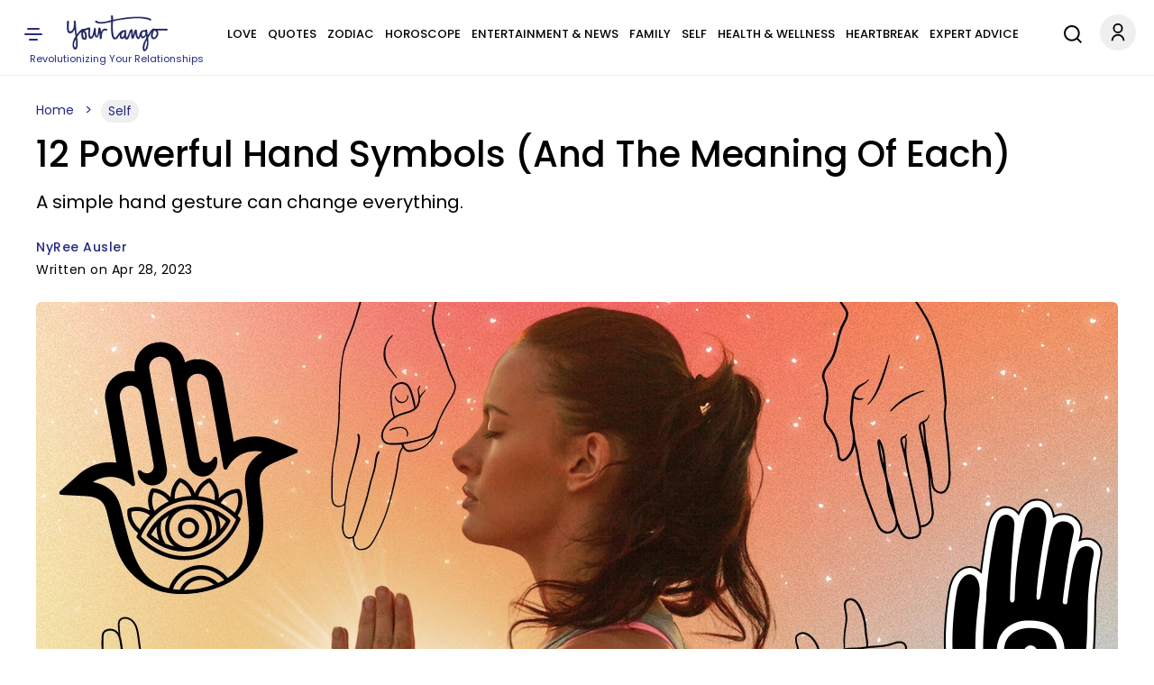

--- FILE ---
content_type: application/javascript
request_url: https://www.yourtango.com/yt_prebid.js?d=20260125
body_size: 11622
content:
if(yt_ads_data.normal !== 1){
(function () {
	function ytShowHouseAds(ytHouseAdsSlotsArray){
		const creativesLeaderboard = [
		  { img: "https://www.yourtango.com/sites/default/files/image_blog/2025-12/ryan-dusick-728x90.png", url: "https://youtu.be/_WJY2iKzJf4?utm_source=AC&utm_medium=housead&utm_campaign=gettingopenpodcast" },
		  { img: "https://www.yourtango.com/sites/default/files/image_blog/2025-12/joe-kort-728x90.png", url: "https://youtu.be/mAa54Ghj5HQ?utm_source=AC&utm_medium=housead&utm_campaign=gettingopenpodcast" },
		  { img: "https://www.yourtango.com/sites/default/files/image_blog/2025-12/alexandra-solomon-728x90.png", url: "https://youtu.be/kBybxRhJQbs?utm_source=AC&utm_medium=housead&utm_campaign=gettingopenpodcast" },
		  { img: "https://www.yourtango.com/sites/default/files/image_blog/2025-12/destini-ann-davis-728x90.png", url: "https://youtu.be/7vPG8KYiqEA?utm_source=AC&utm_medium=housead&utm_campaign=gettingopenpodcast" },
		  { img: "https://www.yourtango.com/sites/default/files/image_blog/2025-12/sabrina-zohar-728x90.png", url: "https://youtu.be/qdBF2PsylaI?utm_source=AC&utm_medium=housead&utm_campaign=gettingopenpodcast" },
		  { img: "https://www.yourtango.com/sites/default/files/image_blog/2025-12/logan-cohen-728x90.png", url: "https://youtu.be/os9yEXNYp-w?utm_source=AC&utm_medium=housead&utm_campaign=gettingopenpodcast" },
		  { img: "https://www.yourtango.com/sites/default/files/image_blog/2025-12/jesse-lebeau-728x90.png", url: "https://youtu.be/ccLF7fa21EM?utm_source=AC&utm_medium=housead&utm_campaign=gettingopenpodcast" },
		  { img: "https://www.yourtango.com/sites/default/files/image_blog/2025-12/destini-ann-davis-728x90.png", url: "https://youtu.be/ZISsyDBbSEk?utm_source=AC&utm_medium=housead&utm_campaign=gettingopenpodcast" },
		  { img: "https://www.yourtango.com/sites/default/files/image_blog/2025-12/marriage-breakthru-728x90-4.jpeg", url: "https://www.yourtango.com/lasting-marriage-relationship-class?utm_source=AC&utm_medium=house&utm_campaign=breakthru" },
		  { img: "https://www.yourtango.com/sites/default/files/image_blog/2025-12/driftapart-728x90-6.jpeg", url: "https://www.yourtango.com/lasting-marriage-relationship-class?utm_source=AC&utm_medium=house&utm_campaign=driftapart" }
		];
		const creativesBox = [
		  { img: "https://www.yourtango.com/sites/default/files/image_blog/2026-01/attract-soul-level-love_0.png", url: "https://pages.powerofmanifestation.us/21-pom-gate-organic/" },
		  { img: "https://www.yourtango.com/sites/default/files/image_blog/2026-01/create-love-that-feels-electric.png", url: "https://pages.powerofmanifestation.us/21-pom-gate-organic/" },
		  { img: "https://www.yourtango.com/sites/default/files/image_blog/2026-01/magnetize-passionate-love.png", url: "https://pages.powerofmanifestation.us/21-pom-gate-organic/" },
		  { img: "https://www.yourtango.com/sites/default/files/image_blog/2026-01/manifest-love-that-lasts.png", url: "https://pages.powerofmanifestation.us/21-pom-gate-organic/" },
		  { img: "https://www.yourtango.com/sites/default/files/image_blog/2026-01/manifest-magnetic-life.png", url: "https://pages.powerofmanifestation.us/21-pom-gate-organic/" },
		  { img: "https://www.yourtango.com/sites/default/files/image_blog/2026-01/shift-your-energy-love.png", url: "https://pages.powerofmanifestation.us/21-pom-gate-organic/" },
		  { img: "https://www.yourtango.com/sites/default/files/image_blog/2026-01/manifest-better-relationships.png", url: "https://pages.powerofmanifestation.us/21-pom-gate-organic/" },
		  { img: "https://www.yourtango.com/sites/default/files/image_blog/2025-12/ryan-dusick-300x250.png", url: "https://youtu.be/_WJY2iKzJf4?utm_source=AC&utm_medium=housead&utm_campaign=gettingopenpodcast" },
		  { img: "https://www.yourtango.com/sites/default/files/image_blog/2025-12/joe-kort-300x250.png", url: "https://youtu.be/mAa54Ghj5HQ?utm_source=AC&utm_medium=housead&utm_campaign=gettingopenpodcast" },
		  { img: "https://www.yourtango.com/sites/default/files/image_blog/2025-12/alexandra-solomon-300x250.png", url: "https://youtu.be/kBybxRhJQbs?utm_source=AC&utm_medium=housead&utm_campaign=gettingopenpodcast" },
		  { img: "https://www.yourtango.com/sites/default/files/image_blog/2025-12/destini-ann-davis-300x250.png", url: "https://youtu.be/7vPG8KYiqEA?utm_source=AC&utm_medium=housead&utm_campaign=gettingopenpodcast" },
		  { img: "https://www.yourtango.com/sites/default/files/image_blog/2025-12/sabrina-zohar-300x250.png", url: "https://youtu.be/qdBF2PsylaI?utm_source=AC&utm_medium=housead&utm_campaign=gettingopenpodcast" },
		  { img: "https://www.yourtango.com/sites/default/files/image_blog/2025-12/logan-cohen-300x250.png", url: "https://youtu.be/os9yEXNYp-w?utm_source=AC&utm_medium=housead&utm_campaign=gettingopenpodcast" },
		  { img: "https://www.yourtango.com/sites/default/files/image_blog/2025-12/jesse-lebeau-300x250.png", url: "https://youtu.be/ccLF7fa21EM?utm_source=AC&utm_medium=housead&utm_campaign=gettingopenpodcast" },
		  { img: "https://www.yourtango.com/sites/default/files/image_blog/2025-12/dr-shefali-300x250.png", url: "https://youtu.be/ZISsyDBbSEk?utm_source=AC&utm_medium=housead&utm_campaign=gettingopenpodcast" },
		  { img: "https://www.yourtango.com/sites/default/files/image_blog/2025-12/mc-marriage-breakthru-300x250.jpeg", url: "https://www.yourtango.com/lasting-marriage-relationship-class?utm_source=AC&utm_medium=house&utm_campaign=breakthru" },
		  { img: "https://www.yourtango.com/sites/default/files/image_blog/2025-12/mc-bettercomm-300x250.jpeg", url: "https://www.yourtango.com/lasting-marriage-relationship-class?utm_source=AC&utm_medium=house&utm_campaign=bettercomm" },
		  { img: "https://www.yourtango.com/sites/default/files/image_blog/2025-12/mc-driftapart-300x250.jpeg", url: "https://www.yourtango.com/lasting-marriage-relationship-class?utm_source=AC&utm_medium=house&utm_campaign=driftapart" },
		  { img: "https://www.yourtango.com/sites/default/files/image_blog/2025-12/mc-strongercomm-300x250.jpeg", url: "https://www.yourtango.com/lasting-marriage-relationship-class?utm_source=AC&utm_medium=house&utm_campaign=strongercomm" },
		  { img: "https://www.yourtango.com/sites/default/files/image_blog/2025-12/mc-therapy-300x250.jpeg", url: "https://www.yourtango.com/lasting-marriage-relationship-class?utm_source=AC&utm_medium=house&utm_campaign=therapy" }
		];
		for (let i = 0; i < ytHouseAdsSlotsArray.length; i++) {
			const slotId = ytHouseAdsSlotsArray[i];
			if (!slotId) continue;			
			const adSlotDiv = document.getElementById(slotId);
			if(!adSlotDiv){
			  ytHouseAdsSlotsArray[i] = "";
			  continue;
			}
			const isLeaderboard = slotId.startsWith("leaderboard");
			const creatives = isLeaderboard ? creativesLeaderboard : creativesBox;
			const rnd = Math.floor(Math.random() * creatives.length);

			adSlotDiv.innerHTML = `<a href="${creatives[rnd].url}" target="_blank" rel="nofollow sponsored noreferrer noopener">
			  <img loading="lazy"
				   src="${creatives[rnd].img}"
				   width="${isLeaderboard ? 728 : 300}"
				   height="${isLeaderboard ? 90 : 250}"
				   alt="Advertisement"
				   class="img-fluid${isLeaderboard ? ' yt-house-ads' : ''}">
			</a>`;	
		}
	}
	var ytHouseAdsSlotsArrayMain = ["leaderboard-1", "leaderboard-2", "leaderboard-3", "box-1", "box-2", "box-3", "box-4", "box-5", "box-6", "box-7", "box-8", "box-9", "box-10", "box-11", "box-12", "box-13", "box-14", "box-15", "box-16", "box-17", "box-18", "box-19", "box-20", "box-21", "box-22", "box-23", "box-24", "box-25", "box-26", "box-27", "box-28", "box-29", "box-30", "box-300"];
	ytShowHouseAds(ytHouseAdsSlotsArrayMain);
	window.goThroughArticleInfiniteScrollSlots = function(nid, yt_prebid_scroll_kv_obj, yt_scroll_ads_data, url){
		var ytHouseAdsSlotsArrayScroll = ["leaderboard-1", "box-1", "box-2", "box-3", "box-4", "box-5", "box-6", "box-7", "box-8", "box-9", "box-10", "box-11", "box-12", "box-13", "box-14", "box-15", "box-16", "box-17", "box-18", "box-19", "box-20", "box-21", "box-22", "box-23", "box-24", "box-25", "box-26", "box-27", "box-28", "box-29", "box-30"];
		ytHouseAdsSlotsArrayScroll.forEach((v, i, a) => a[i] = v + "-" +nid);
		ytShowHouseAds(ytHouseAdsSlotsArrayScroll);
	}
})();
} else {
function ytp_bidder(bidRequest, bidResponse) {
  if (bidResponse && bidResponse.bidder) {
    return bidResponse.bidder;
  }
  if (bidRequest && bidRequest.bidder) {
    return bidRequest.bidder;
  }
  return '';
}
yt_prebid_kv_obj += '.setTargeting("amp", ["0"]).setTargeting("pg_scroll", ["0"]).setTargeting("pwrap", ["yt"])';
window.ytAds = {
  slotData: {},
  yt_ads_targeting_obj: {},
  setTargetingFromPage(k, v) {
  window.ytAds.yt_ads_targeting_obj[k] = v;
},
parsePrebidTargeting(str, targetObj = this.yt_ads_targeting_obj) {
  if (!str) return;

  try {
    const parts = str.split('.setTargeting').slice(1);

    for (const part of parts) {
      try {
        const open = part.indexOf('("');
        const mid = part.indexOf('",');
        const close = part.lastIndexOf(')');

        if (open === -1 || mid === -1 || close === -1) continue;

        const key = part.substring(open + 2, mid).trim();
        const raw = part.substring(mid + 2, close).trim();

        let values = [];

        // CASE 1 — normal ["a","b"]
        if (raw.startsWith("[")) {
          try {
            values = Function(`"use strict"; return (${raw});`)();
          } catch {
            values = [];
          }
        }

        // CASE 2 — getYTCookie("cookie")
        else if (raw.startsWith("getYTCookie")) {
          try {
            const start = raw.indexOf("(");
            const end = raw.lastIndexOf(")");
            const inside = raw.substring(start + 1, end).trim();
            const cookieName = inside.replace(/^["']|["']$/g, "");

            const cookieVal = (typeof getYTCookie === "function")
			  ? getYTCookie(cookieName)
			  : null;

            if (cookieVal != null && cookieVal !== "") {
              values = [String(cookieVal)];
            }
          } catch {}
        }

        if (key && Array.isArray(values)) {
          targetObj[key] = values;
        }

      } catch (innerErr) {
        this.log("parsePrebidTargeting inner error:", innerErr);
      }
    }
  } catch (err) {
    this.log("parsePrebidTargeting error:", err);
  }
},
  createPageTargetingObj() {
  try {
    if (!yt_prebid_kv_obj) return;

    try {
      // Try safe parser first
      this.parsePrebidTargeting(yt_prebid_kv_obj);
      this.log("Targeting parsed safely without eval()");
      return;
    } catch (safeErr) {
      this.log("Safe targeting parser failed — falling back to eval()", safeErr);
    }
    
    let updated = yt_prebid_kv_obj.replaceAll(
      ".setTargeting",
      ";ytAds.setTargetingFromPage"
    );
    updated = updated.substring(1);
    eval(updated);
  } catch (e) {
    this.log("Error applying dynamic page targeting:", e);
  }
},
applyPageLevelTargeting(targetingObj) {
  if (!targetingObj || typeof targetingObj !== 'object') return;

  googletag.cmd.push(() => {
    if (!googletag.pubads) return;
    const pubads = googletag.pubads();
	pubads.clearTargeting();
    Object.entries(targetingObj).forEach(([key, values]) => {
      if (!Array.isArray(values)) return;
      pubads.setTargeting(key, values);
    });

    this.log("📌 Page-level targeting applied:", targetingObj);
  });
},
buildOrtb2FromTargeting() {
  const kv = this.yt_ads_targeting_obj || {};

  const cat = Array.isArray(kv.article_category) ? kv.article_category : [];
  const kwArray = Array.isArray(kv.article_keyword) ? kv.article_keyword : [];

  const ortb2 = {
    site: {
      domain: location.hostname,
      page: location.href,
      ext: {
        data: {}
      }
    }
  };

  if (cat.length > 0) {
    ortb2.site.ext.data.cat = cat;
  }

  if (kwArray.length > 0) {
    ortb2.site.keywords = kwArray.join(",");
  }

  return ortb2;
},
  
  debug: new URLSearchParams(window.location.search).get('yt_debug') === '1',
  log(...args) {
    if (this.debug) console.log('[YT_ADS_DEBUG]', ...args);
  },
  lazyAuctionQueue: [],
lazyAuctionTimer: null,
lazyAuctionDelay: 150,
lazyAuctionMaxSize: 8,
enqueueLazyAuction(item) {
  if (
    !item ||
    !item.slotId ||
    !item.gptSlot ||
    !item.adUnit ||
    !item.adPath ||
    typeof item.timeout !== "number"
  ) {
    this.log("Invalid lazy auction item skipped", item);
    return;
  }

  this.lazyAuctionQueue.push(item);

  if (this.lazyAuctionQueue.length >= this.lazyAuctionMaxSize) {
    this.flushLazyAuction();
    return;
  }

  if (this.lazyAuctionTimer) return;

  this.lazyAuctionTimer = setTimeout(() => {
    this.flushLazyAuction();
  }, this.lazyAuctionDelay);
},
flushLazyAuction() {
  try {
    if (this.lazyAuctionTimer) {
      clearTimeout(this.lazyAuctionTimer);
      this.lazyAuctionTimer = null;
    }

    const batch = this.lazyAuctionQueue.splice(0);
    if (!batch.length) return;

    const groups = {};
    batch.forEach(item => {
      const t = Number(item.timeout);
      groups[t] ??= [];
      groups[t].push(item);
    });

    const allSlotIds = batch.map(b => b.slotId);
    const allGptSlots = batch
      .map(b => b.gptSlot)
      .filter(Boolean);

    let pendingAuctions = Object.keys(groups).length;

    const tryFinalServe = () => {
      if (pendingAuctions > 0) return;

      googletag.cmd.push(() => {
		pbjs.setTargetingForGPTAsync(allSlotIds);

		if (window.ytAds.tamReady && window.apstag) {
		  apstag.setDisplayBids(
			batch.map(b => ({
			  slotID: b.slotId,
			  slotName: b.gptSlot.getAdUnitPath()
			}))
		  );
		}

		//batch.forEach(b => googletag.display(b.slotId));
		googletag.pubads().refresh(allGptSlots);
		  
	  });
    };

    Object.entries(groups).forEach(([timeout, items]) => {
      let prebidDone = false;
      let tamDone = !this.enableTAM;

      const adUnits = items.map(i => i.adUnit);

      let completed = false;
      const done = () => {
        if (completed) return;
        if (prebidDone && tamDone) {
		  completed = true;
          pendingAuctions--;
          tryFinalServe();
        }
      };

      pbjs.requestBids({
        adUnits: adUnits,
        timeout: Number(timeout),
        bidsBackHandler: () => {
          prebidDone = true;
          done();
        }
      });

      if (this.enableTAM && window.ytAds.tamReady && window.apstag) {
        apstag.fetchBids({
          slots: items.map(i => ({
            slotID: i.slotId,
            slotName: i.gptSlot.getAdUnitPath(),
            sizes: i.sizes
          })),
          timeout: Number(timeout)
        }, () => {
          tamDone = true;
          done();
        });
      } else {
        tamDone = true;
        done();
      }
    });

  } catch (e) {
    this.log("flushLazyAuction error", e);
  }
},
  device: null,
  getDevice() {
    const w = window.innerWidth || document.documentElement.clientWidth;
    if (w >= 1024) return 'desktop';
    if (w >= 768) return 'tablet';
    return 'mobile';
  },

  
  cmpReady: false,
  waitForAdmiralConsent(retries = 3) {
    if (this.cmpReady === true) return;

    if (typeof window.__tcfapi !== 'function') {
      if (retries > 0) {
        this.log(`CMP (__tcfapi) not ready yet – retrying (${retries})`);
        setTimeout(() => this.waitForAdmiralConsent(retries - 1), 500);
      } else {
        this.log('CMP not found after retries – continuing without consent');
        this.initializePrebid(null);
      }
      return;
    }

    this.log('Admiral CMP detected, subscribing to TCF events');
    this.cmpReady = true;

    let prebidInitialized = false;
    try {
      window.__tcfapi('addEventListener', 2, (tcData, success) => {
        if (!success || !tcData || prebidInitialized) return;
        const { gdprApplies, eventStatus } = tcData;

        const consentReady = ((gdprApplies === false) || (gdprApplies === 0) || (['tcloaded', 'loaded', 'useractioncomplete'].includes(eventStatus)));
        if (consentReady) {
          this.log(`Consent ready or not required (gdprApplies=${gdprApplies}, eventStatus=${eventStatus}) → start Prebid`);
          prebidInitialized = true;
          this.deferPrebidStart(tcData);
          return;
        }

        if (eventStatus === 'cmpuishown') this.log('CMP UI shown, waiting for user action…');
      });
    } catch (e) {
      this.log('Error subscribing to CMP events:', e);
      this.initializePrebid(null);
    }
  },

  deferPrebidStart(tcData) {
    const init = () => this.initializePrebid(tcData);
    if ('requestIdleCallback' in window) {
      this.log('Deferring Prebid start using requestIdleCallback()');
      requestIdleCallback(init);
    } else {
      this.log('Deferring Prebid start with setTimeout()');
      setTimeout(init, 50);
    }
  },

  gptLoaded: false,
  prebidLoaded: false,
  enableTAM: false,
  tamReady: false,

  loadLib(url, cb) {
    const s = document.createElement('script');
    s.async = true; s.type = 'text/javascript'; s.src = url;
    if (cb) s.onload = cb;
    const ref = document.getElementsByTagName('script')[0];
    ref.parentNode.insertBefore(s, ref);
  },
  
  paths: {
    leaderboard: {
      desktop: [
        '1020897/yt-dt/yt-dt-leaderboard-top',
        '1020897/yt-dt/yt-dt-leaderboard-inline1',
        '1020897/yt-dt/yt-dt-leaderboard-inline2',
        '1020897/yt-dt/yt-dt-leaderboard-bottom'
      ],
      tablet: [
        '1020897/yt-tb/yt-tb-leaderboard-top',
        '1020897/yt-tb/yt-tb-leaderboard-inline1',
        '1020897/yt-tb/yt-tb-leaderboard-inline2',
        '1020897/yt-tb/yt-tb-leaderboard-bottom'
      ]
    },
    box: {
      desktopPrefix: '1020897/yt-dt/yt-dt-box-',
      tabletPrefix: '1020897/yt-tb/yt-tb-box-',
      mobilePrefix: '1020897/yt-mb/yt-mb-box-'
    },
    adhesive: {
      tablet: '1020897/yt-tb/yt-tb-adhesive',
      mobile: '1020897/yt-mb/yt-mb-adhesive'
    }
  },

  sizes: {
    leaderboard: { desktop: [[970, 250], [970, 90], [728, 250], [728, 90]], tablet: [[728, 90]] },
    box: [[300, 250]],
    adhesive: { tablet: [[728, 90]], mobile: [[320, 50]] }
  },

  bidders: ['amx','criteo','ix','medianet','openx','pubmatic','triplelift','ttd'],
  excludedSexBidders: [],

bidderPlacements: {
  shared: {
    leaderboard: {
      "yt-leaderboard-top": {
        normal: {
          pubmatic: { publisherId: "159322", adSlot: "5994727" },
          openx: { delDomain: "yourtango-d.openx.net", unit: "560866108" },
          ix: { siteId: "1111365" },
          criteo: { pubid: '105803', networkId: 11829 },
          medianet: { cid: "8CUC41VB3", crid: "585670322", bidfloor: 0.04 },
          triplelift: { inventoryCode: "yourtango_728x90_desktop_HDX", floor: 0.04 },
          amx: { tagId: "eW91cnRhbmdvLmNvbQ" },
          ttd: { supplySourceId: "yourtango", publisherId: "1", bidfloor: 0.10 }
        },
        sex: {
          pubmatic: { publisherId: "159322", adSlot: "5994733" },
          openx: { delDomain: "yourtango-d.openx.net", unit: "560866114" },
          ix: { siteId: "1111371" },
          criteo: { pubid: '105803', networkId: 11829 },
          medianet: { cid: "8CUC41VB3", crid: "425538783", bidfloor: 0.01 },
          triplelift: { inventoryCode: "yourtango_728x90_desktop_HDX", floor: 0.01 },
          amx: { tagId: "eW91cnRhbmdvLmNvbQ" },
          ttd: { supplySourceId: "yourtango", publisherId: "1", bidfloor: 0.10 }
        }
      },
      "yt-leaderboard-inline": {
        normal: {
          pubmatic: { publisherId: "159322", adSlot: "5994728" },
          openx: { delDomain: "yourtango-d.openx.net", unit: "560866109" },
          ix: { siteId: "1111366" },
          criteo: { pubid: '105803', networkId: 11829 },
          medianet: { cid: "8CUC41VB3", crid: "335336636", bidfloor: 0.04 },
          triplelift: { inventoryCode: "yourtango_728x90_desktop_HDX", floor: 0.04 },
          amx: { tagId: "eW91cnRhbmdvLmNvbQ" },
          ttd: { supplySourceId: "yourtango", publisherId: "1", bidfloor: 0.10 }
        },
        sex: {
          pubmatic: { publisherId: "159322", adSlot: "5994734" },
          openx: { delDomain: "yourtango-d.openx.net", unit: "560866116" },
          ix: { siteId: "1111372" },
          criteo: { pubid: '105803', networkId: 11829 },
          medianet: { cid: "8CUC41VB3", crid: "604735544", bidfloor: 0.01 },
          triplelift: { inventoryCode: "yourtango_728x90_desktop_HDX", floor: 0.01 },
          amx: { tagId: "eW91cnRhbmdvLmNvbQ" },
          ttd: { supplySourceId: "yourtango", publisherId: "1", bidfloor: 0.10 }
        }
      },
      "yt-leaderboard-bottom": {
        normal: {
          pubmatic: { publisherId: "159322", adSlot: "5994729" },
          openx: { delDomain: "yourtango-d.openx.net", unit: "560866110" },
          ix: { siteId: "1111367" },
          criteo: { pubid: '105803', networkId: 11829 },
          medianet: { cid: "8CUC41VB3", crid: "762744048", bidfloor: 0.04 },
          triplelift: { inventoryCode: "yourtango_728x90_desktop_HDX", floor: 0.04 },
          amx: { tagId: "eW91cnRhbmdvLmNvbQ" },
          ttd: { supplySourceId: "yourtango", publisherId: "1", bidfloor: 0.10 }
        }
      }
    },

    box: {
    "yt-box-1": {
      normal: {
        pubmatic: { publisherId: "159322", adSlot: "5994730" },
        openx: { delDomain: "yourtango-d.openx.net", unit: "560866111" },
        ix: { siteId: "1111368" },
        criteo: { pubid: '105803', networkId: 11829 },
        medianet: { cid: "8CUC41VB3", crid: "413857852", bidfloor: 0.04 },
        triplelift: { inventoryCode: "yourtango_300x250_desktop", floor: 0.04 },
        amx: { tagId: "eW91cnRhbmdvLmNvbQ" },
        ttd: { supplySourceId: "yourtango", publisherId: "1", bidfloor: 0.10 }
      },
      sex: {
        pubmatic: { publisherId: "159322", adSlot: "5994736" },
        openx: { delDomain: "yourtango-d.openx.net", unit: "560866119" },
        ix: { siteId: "1111374" },
        criteo: { pubid: '105803', networkId: 11829 },
        medianet: { cid: "8CUC41VB3", crid: "400386656", bidfloor: 0.01 },
        triplelift: { inventoryCode: "yourtango_300x250_desktop", floor: 0.01 },
        amx: { tagId: "eW91cnRhbmdvLmNvbQ" },
        ttd: { supplySourceId: "yourtango", publisherId: "1", bidfloor: 0.10 }
      }
    }
    },

    boxMobile: {
    "yt-box-1": {
      normal: {
        pubmatic: { publisherId: "159322", adSlot: "5994731" },
        openx: { delDomain: "yourtango-d.openx.net", unit: "560866112" },
        ix: { siteId: "1111369" },
        criteo: { pubid: '105803', networkId: 11829 },
        medianet: { cid: "8CUC41VB3", crid: "369557902", bidfloor: 0.04 },
        triplelift: { inventoryCode: "yourtango_300x250_mobile", floor: 0.04 },
        amx: { tagId: "eW91cnRhbmdvLmNvbQ" },
        ttd: { supplySourceId: "yourtango", publisherId: "1", bidfloor: 0.10 }
      },
      sex: {
        pubmatic: { publisherId: "159322", adSlot: "5994737" },
        openx: { delDomain: "yourtango-d.openx.net", unit: "560866120" },
        ix: { siteId: "1111375" },
        criteo: { pubid: '105803', networkId: 11829 },
        medianet: { cid: "8CUC41VB3", crid: "850535471", bidfloor: 0.01 },
        triplelift: { inventoryCode: "yourtango_300x250_mobile", floor: 0.01 },
        amx: { tagId: "eW91cnRhbmdvLmNvbQ" },
        ttd: { supplySourceId: "yourtango", publisherId: "1", bidfloor: 0.10 }
      }
    }
  },

    adhesive: {
      "yt-adhesive": {
        normal: {
          pubmatic: { publisherId: "159322", adSlot: "5994732" },
          openx: { delDomain: "yourtango-d.openx.net", unit: "560866113" },
          ix: { siteId: "1111370" },
          criteo: { pubid: '105803', networkId: 11829 },
          medianet: { cid: "8CUC41VB3", crid: "311171275", bidfloor: 0.04 },
          triplelift: { inventoryCode: "yourtango_mobile_adhesive", floor: 0.04 },
          amx: { tagId: "eW91cnRhbmdvLmNvbQ" },
          ttd: { supplySourceId: "yourtango", publisherId: "1", bidfloor: 0.10 }
        },
        sex: {
          pubmatic: { publisherId: "159322", adSlot: "5994738" },
          openx: { delDomain: "yourtango-d.openx.net", unit: "560866122" },
          ix: { siteId: "1111376" },
          criteo: { pubid: '105803', networkId: 11829 },
          medianet: { cid: "8CUC41VB3", crid: "437111741", bidfloor: 0.01 },
          triplelift: { inventoryCode: "yourtango_mobile_adhesive", floor: 0.01 },
          amx: { tagId: "eW91cnRhbmdvLmNvbQ" },
          ttd: { supplySourceId: "yourtango", publisherId: "1", bidfloor: 0.10 }
        }
      }
    }
  },

  desktop: {},
tablet: {},
mobile: {}
},
debugOverlay(id, html) {
    if (!this.debug) return;

    const el = document.getElementById(id);
    if (!el) return;

    el.style.position = "relative";

    const old = el.querySelector(".yt-ad-debug");
    if (old) old.remove();

    const box = document.createElement("div");
    box.className = "yt-ad-debug";
    box.innerHTML = html;
    el.appendChild(box);
},
  slotRenderListenerAdded: false,
  startPrebidConfig() {
  const allReady = this.enableTAM
	  ? (this.gptLoaded && this.prebidLoaded && this.tamReady)
	  : (this.gptLoaded && this.prebidLoaded);
  if (allReady) {
    this.log('Both GPT and Prebid loaded → configuring Prebid');
    googletag.cmd.push(() => { googletag.pubads().disableInitialLoad();googletag.pubads().enableSingleRequest();googletag.enableServices(); });
    
    if (!this.slotRenderListenerAdded){
	  this.slotRenderListenerAdded = true;
	  
	  if (this.debug) {
			const style = document.createElement("style");
			style.textContent = `
				.yt-ad-debug {
					position: absolute;
					top: 0;
					left: 0;
					background: rgba(0,0,0,0.7);
					color: #fff;
					padding: 6px 8px;
					font-size: 14px;
					text-align:left;
					line-height: 1.8;
					z-index: 9999999;
					max-width: 350px;
					border-bottom-right-radius: 6px;
					pointer-events: auto;
					user-select: text;
				}
				#yt-adhesive-container .yt-ad-debug {
					position: absolute !important;
					top: -110px !important;
				}
			`;
			document.head.appendChild(style);
		}
		
	  googletag.cmd.push(() => {
		googletag.pubads().addEventListener('slotRenderEnded', event => {
		  const id = event.slot.getSlotElementId();
		  
		  if (window.ytAds.refreshConfig[window.ytAds.device]){
			ytAds.resetSlotRefreshState(id);
			ytAds.refreshableSlots.add(id);
			ytAds.startVisibilityObserver(id);
		  }
		  
			if (this.debug) {
				//console.log("EVENT RAW:", event);
				const w = (pbjs.getHighestCpmBids(id) || [])[0];
				const html = `
					<b>CPM:</b> $${w?.cpm || 0} (${w?.bidder || "No Prebid Bid"})<br>
					<b>Order:</b> ${event.campaignId}<br>
					<b>Line:</b> ${event.lineItemId}<br>
					<b>Creative:</b> ${event.creativeId}
				`;
				this.debugOverlay(id, html);
			}
		});
	  });
    }
    
    pbjs.que.push(() => {
      try {
        pbjs.setConfig({
          consentManagement: {
            gdpr: { cmpApi: 'iab', timeout: 100 },
            gpp: { cmpApi: 'iab', timeout: 100 }
          },
          userSync: {
            syncEnabled: true,
            filterSettings: {
              image: { filter: 'include', bidders: '*' },
              iframe: { filter: 'include', bidders: '*' }
            },
            syncsPerBidder: 5,
            syncDelay: 3000,
            auctionDelay: 500,
            userIds: [
              {
                name: 'sharedId',
                storage: { name: '_sharedID', type: 'html5', expires: 30 }
              }
            ]
          },
          priceGranularity: {
			  buckets: [
				{
				  min: 0,
				  max: 20,
				  increment: 0.01
				},
				{
				  min: 20,
				  max: 25,
				  increment: 1.00
				}
			  ]
			},
          floors: {
    enforcement: {
      enforceJS: true,
      floorDeals: false,
      bidAdjustment: false
    },
    additionalSchemaFields: {
      ytp_bidder: ytp_bidder
    }
  },
          bidderTimeout: 3000,
          enableTIDs: true,
          enableSendAllBids: false,
          timeoutBuffer: 400
        });
        
        const ortb2Obj = this.buildOrtb2FromTargeting();
pbjs.setConfig({ ortb2: ortb2Obj });
this.log("ORTB2:", ortb2Obj);
        
        pbjs.bidderSettings = {
        standard: {
          storageAllowed: true,
          suppressEmptyKeys: true
        }
      };

        this.log('Prebid configuration set — linking placements');
        this.linkSharedPlacements();

        this.log('Prebid configuration complete — building ad units');
        this.buildAndObserveSlots('main', this.yt_ads_targeting_obj, window.yt_ads_data);
        this.observeDynamicAds();
      } catch (err) {
        this.log('❌ Error in startPrebidConfig:', err);
      }
    });
    
    if (this.refreshConfig[this.device]){
		this.startRefreshClock();
	}
  }
},
clearAdSlot(id) {
  this.log("Destroying existing slot:", id);

  try {
    this.observed.delete(id);

    googletag.cmd.push(() => {
      const slots = googletag.pubads().getSlots();
      const slot = slots.find(s => s.getSlotElementId() === id);
      if (slot) {
        googletag.destroySlots([slot]);
      }
    });    
    
      const data = this.slotData[id];
      if (data && data.adUnit && data.adUnit.ortb2Imp && data.adUnit.ortb2Imp.ext) {
        const gpid = data.adUnit.ortb2Imp.ext.gpid;

        if (gpid) {
          const base = gpid.split('#')[0];

          if (this.usedGPIDs.has(base)) {
		    this.usedGPIDs.delete(base);
		    this.log("GPID freed for reuse:", base);
		  }
        }
      }
    
    delete this.slotData[id];
    this.refreshableSlots.delete(id);
  } catch (err) {
    this.log("Error clearing slot", id, err);
  }
},
adhNewInit: false,
adhesiveClosed: false,
ytEarlyInsertNewAdhesiveHTML() {
    if (this.adhNewInit) return;
    this.adhNewInit = true;

    const css = `
      #yt-adhesive-container {
    position: fixed;
    bottom: 0;
    left: 50%;
    transform: translateX(-50%);
    z-index: 9980;
    width: 100%;
}
@media(min-width:768px)and (max-width:1023px){
	#yt-adhesive-container {
		max-width: 750px;
		min-height: 90px;
	}
}
@media(max-width:767px){
	#yt-adhesive-container {
		max-width: 340px;
		min-height: 50px;
	}
}

#yt-adhesive-container .yt-adhesive-inner {
    position: relative;
    z-index: 1;
}

@media(min-width:768px)and (max-width:1023px){
	#yt-adhesive-container .yt-adhesive-inner {
		min-height: 90px;
	}
}
@media(max-width:767px){
	#yt-adhesive-container .yt-adhesive-inner {
		min-height: 50px;
	}
}

#yt-adhesive-container #yt-adhesive-ad {
    position: relative;
    z-index: 1;
    pointer-events: auto;
}

#yt-adhesive-container .yt-adh-close-btn {
    position: absolute;
    top: -30px;
    right: 0;
    width: 20px;
    height: 20px;
    font-size: 25px;
    line-height: 20px;
    cursor: pointer;
    z-index: 5;
    pointer-events: auto;
}
    `;

    const style = document.createElement("style");
    style.id = "yt-adh-new-css";
    style.textContent = css;
    document.head.appendChild(style);

    const container = document.createElement("div");
    container.id = "yt-adhesive-container";

    container.innerHTML = `
        <div class="yt-adhesive-inner">
            <div class="yt-adh-close-btn">&times;</div>
            <div id="yt-adhesive-ad"></div>
        </div>
    `;

    document.body.appendChild(container);

    const btn = container.querySelector(".yt-adh-close-btn");
    btn.addEventListener("click", () => {
        this.adhesiveClosed = true;
        container.style.display = "none";
        this.clearAdSlot("yt-adhesive-ad");
    });
},

  initializePrebid(tcData) {
    this.log('Initializing Prebid with CMP data:', tcData);
    this.device = this.getDevice();
	this.createPageTargetingObj();
	
    window.googletag = window.googletag || {}; googletag.cmd = googletag.cmd || [];
    window.pbjs = window.pbjs || {}; pbjs.que = pbjs.que || [];
    
    this.applyPageLevelTargeting(this.yt_ads_targeting_obj);
    
    if ((this.device === 'tablet') || (this.device === 'mobile')) {
		this.ytEarlyInsertNewAdhesiveHTML();
	}

    this.loadLib('https://cadmus.script.ac/d10mfypgp442ux/script.js', () => this.log('Cadmus loaded'));
    this.loadLib('https://securepubads.g.doubleclick.net/tag/js/gpt.js', () => {
      this.log('GPT loaded');
      this.gptLoaded = true;
      this.startPrebidConfig();
    });
    this.loadLib(`${location.origin}/yt_prebid_lib.js`, () => {
      this.log('Prebid loaded');
      this.prebidLoaded = true;
      this.startPrebidConfig();
    });
    if (this.enableTAM){
	  let tamFailSafe = setTimeout(() => {
		this.log("Amazon TAM failed to load in time → continuing without it");
		this.tamReady = true;   // pretend ready so system continues
		this.startPrebidConfig();
	  }, 3000);

	  this.loadLib('https://c.amazon-adsystem.com/aax2/apstag.js', () => {
		clearTimeout(tamFailSafe);
		try {
		  apstag.init({
			pubID: 'c6fbe330-026f-4aa2-9900-222af1461043',
			adServer: 'googletag'
		  });
		  this.tamReady = true;
		  this.log("Amazon TAM ready");
		  this.startPrebidConfig();
		} catch(e){
		  this.log("Amazon TAM init failed", e);
		  this.tamReady = true; // don't block ads
		  this.startPrebidConfig();
		}
	  });
	} else {
	  this.log("Amazon TAM disabled (flag off)");
	}
  },

  isSexCategory(yt_ads_data_wrapper) {
    return yt_ads_data_wrapper.normal !== 1;
  },

  appendAC(path, sex) {
  if (!sex) return path;

  const parts = path.split("/");

  if (parts.length < 3) return path;

  parts[1] = `${parts[1]}-ac`;
  parts[2] = `${parts[2]}-ac`;

  return parts.join("/");
},

  isDisplayable(el) {
  if (!el) return false;

  const rect = el.getBoundingClientRect();

  if (rect.width === 0 || rect.height === 0) return false;

  return true;
},

linkSharedPlacements() {
  try {
    this.bidderPlacements.desktop ??= {};
    this.bidderPlacements.tablet ??= {};
    this.bidderPlacements.mobile ??= {};

    this.bidderPlacements.desktop.leaderboard = this.bidderPlacements.shared.leaderboard;
    this.bidderPlacements.desktop.box = this.bidderPlacements.shared.box;

    this.bidderPlacements.tablet.leaderboard = this.bidderPlacements.shared.leaderboard;
    this.bidderPlacements.tablet.box = this.bidderPlacements.shared.box;
    this.bidderPlacements.tablet.adhesive = this.bidderPlacements.shared.adhesive;

    this.bidderPlacements.mobile.box = this.bidderPlacements.shared.boxMobile;
    this.bidderPlacements.mobile.adhesive = this.bidderPlacements.shared.adhesive;

    this.log('✅ Shared bidder placements linked to device-specific maps');
  } catch (e) {
    this.log('❌ Error linking shared placements:', e);
  }
},
buildBidsForSlot(slotKey, slotType, isSex, sizes) {
  const mode = isSex ? 'sex' : 'normal';

  let normalizedKey = slotKey;
  if (slotKey.includes('leaderboard-2')) normalizedKey = 'yt-leaderboard-inline';
  else if (slotKey.includes('leaderboard-3')) normalizedKey = 'yt-leaderboard-inline';
  else if (slotKey.includes('leaderboard-1')) normalizedKey = 'yt-leaderboard-top';
  else if (slotKey.includes('leaderboard-4')) normalizedKey = 'yt-leaderboard-bottom';
  else if (slotKey.includes('box')) normalizedKey = 'yt-box-1';
  else if (slotKey.includes('adhesive')) normalizedKey = 'yt-adhesive';

  const deviceMap = this.bidderPlacements[this.device]?.[slotType];
  const sharedMap = this.bidderPlacements.shared?.[slotType];
  const map =
    deviceMap?.[normalizedKey]?.[mode] ||
    sharedMap?.[normalizedKey]?.[mode] ||
    {};

  const excluded = new Set(isSex ? this.excludedSexBidders : []);
  let bids = [];

  for (const bidder of this.bidders) {
    if (excluded.has(bidder)) continue;
    if (!map[bidder]) continue;

    bids.push({ bidder, params: map[bidder] });
    
    if (bidder === 'triplelift' && this.device === 'desktop' && slotType === 'leaderboard') {
      bids.push({ bidder, params: { inventoryCode: "yourtango_970x250_desktop", floor: 0.04 } });
    }
    
    /*if (bidder === 'criteo' && this.device === 'desktop' && slotType === 'leaderboard') {
      bids.push({ bidder, params: { networkId: "1709582" } });
      bids.push({ bidder, params: { networkId: "1709583" } });
    }
    
    if (bidder === 'criteo' && this.device === 'tablet' && slotType === 'adhesive') {
      bids = bids.filter(b => {
        return !(b.bidder === 'criteo' && b.params.networkId === "1756171");
      });
      bids.push({ bidder, params: { networkId: "1709579" } });
    }*/
  }

  this.log(
    `✅ Bids built for ${slotKey} [normalized=${normalizedKey}] (${slotType}, ${this.device}, ${mode}):`,
    bids
  );

  return bids;
},

  observeSlot(el, buildFn) {
  if (!('IntersectionObserver' in window)) {
    buildFn();
    return;
  }

  const rect = el.getBoundingClientRect();

  if (rect.top < window.innerHeight && rect.bottom > 0) {
    this.log("Ad is already visible → building immediately:", el.id);
    buildFn();
    return;
  }
  
  let rootMargin;
  if (this.device === "tablet") {
    rootMargin = "100% 0px";
  } else {
    rootMargin = "150% 0px";
  }

  const io = new IntersectionObserver((entries, obs) => {
    entries.forEach(entry => {
      if (entry.isIntersecting) {
        obs.unobserve(entry.target);
        this.log("Lazyloaded ad:", el.id);
        buildFn();
      }
    });
  }, {
    root: null,
    rootMargin,
    threshold: 0
  });

  io.observe(el);
},
  observed: new Set(),
  usedGPIDs: new Set(),
  getGPID(localAdPath, localId) {
	  const base = `/${localAdPath}`;

	  if (!this.usedGPIDs.has(base)) {
		this.usedGPIDs.add(base);
		return base;
	  }

	  return `${base}#${localId}`;
},
  buildAndObserveSlots(parentSelector = 'main', ytAdsTargetingObj = this.yt_ads_targeting_obj, yt_ads_data_wrapper) {
    const isSex = this.isSexCategory(yt_ads_data_wrapper);
    const parent = document.querySelector(parentSelector) || document.querySelector('main');
    
    const lbs = Array.from(parent.querySelectorAll('.yt-leaderboard-ad')).filter(this.isDisplayable);

lbs.forEach((el, i) => {
  if (this.device === 'mobile') return;

  const id = el.id;
  if (!id || this.observed.has(id)) return;
  this.observed.add(id);

  const sizes1 = (this.device === 'desktop')
    ? this.sizes.leaderboard.desktop
    : this.sizes.leaderboard.tablet;

  const basePath = this.paths.leaderboard[this.device]?.[i] || this.paths.leaderboard[this.device]?.slice(-1)[0];
  const adPath = this.appendAC(basePath, isSex);

  const localId = id;
  const localSizes = sizes1.map(s => s.slice());
  const localAdPath = adPath;
  const localSlotType = 'leaderboard';
  const isSexNow = isSex;

  const build = () => {
      let slot;

	  googletag.cmd.push(() => {
		slot = googletag.defineSlot(`/${localAdPath}`, localSizes, localId)
		  .addService(googletag.pubads());	  
  
		this.log('Lazy build leaderboard', localId, localAdPath);

		const bids = this.buildBidsForSlot(localId, localSlotType, isSexNow, localSizes);

		const adUnit = {
		  code: localId,
		  mediaTypes: { banner: { sizes: localSizes }},
		  bids,
		  floors: {
			currency: 'USD',
			default: isSexNow ? 0.01 : 0.04,
			schema: {
			   fields: [ 'ytp_bidder']
			},
			values: {
			  ttd: 0.10,
			  '*': isSexNow ? 0.01 : 0.04
			}
		  },
		  ortb2Imp: {
			ext: {
				gpid: this.getGPID(localAdPath, localId),
				data: {
				  adserver: {
					name: 'gam',
					adslot: `/${localAdPath}`
				  },			  
				  pbadslot: `/${localAdPath}`
				}
			}
		  }
		};

		this.slotData[localId] = {slot, adUnit};
		
		this.enqueueLazyAuction({
		  slotId: localId,
		  gptSlot: slot,
		  adUnit: adUnit,
		  adPath: localAdPath,
		  sizes: localSizes,
		  timeout: 1750
		});
	});
  };

  this.observeSlot(el, build);
});

const boxes = Array.from(parent.querySelectorAll('.yt-box-ad'))
  .filter(this.isDisplayable);
boxes.forEach((el, idx) => {
  const id = el.id;
  if (!id || this.observed.has(id)) return;
  this.observed.add(id);
  
  const ord = Math.min(idx + 1, 16);
  
  let sizes1 = this.sizes.box.map(s => s.slice());
  if((document.body.classList.contains('page-node-type-daily-horoscope') || document.body.classList.contains('page-node-type-weekly-monthly-yearly-horoscope')) && (parentSelector === 'main' && this.device === 'desktop' && ord === 1)){
	  sizes1.push([300, 600]);
	  sizes1.push([120, 600]);
	  sizes1.push([160, 600]);
  }
  
  const prefix =
    this.device === 'desktop'
      ? this.paths.box.desktopPrefix
      : this.device === 'tablet'
        ? this.paths.box.tabletPrefix
        : this.paths.box.mobilePrefix;

  const adPath = this.appendAC(`${prefix}${ord}`, isSex);

  const localId = id;
  const localOrd = ord;
  const localSizes = sizes1.map(s => s.slice());
  const localAdPath = adPath;
  const localDevice = this.device;
  const localSlotType = 'box';
  const localParentSelector = parentSelector;
  const isSexNow = isSex;

  const build = () => {
	  let slot;

	  googletag.cmd.push(() => {
		slot = googletag
		  .defineSlot(`/${localAdPath}`, localSizes, localId)
		  .addService(googletag.pubads());
	  
		this.log('Lazy build box', localId, localAdPath);

		const bids = this.buildBidsForSlot(
		  localId,
		  localSlotType,
		  isSexNow,
		  localSizes
		);

		const adUnit = {
		  code: localId,
		  mediaTypes: { banner: { sizes: localSizes } },
		  bids,
		  floors: {
			currency: 'USD',
			default: isSexNow ? 0.01 : 0.04,
			schema: {
			   fields: [ 'ytp_bidder']
			},
			values: {
			  ttd: 0.10,
			  '*': isSexNow ? 0.01 : 0.04
			}
		  },
		  ortb2Imp: {
			ext: {
				gpid: this.getGPID(localAdPath, localId),
				data: {
				  adserver: {
					name: 'gam',
					adslot: `/${localAdPath}`
				  },			  
				  pbadslot: `/${localAdPath}`
				}
			}
		  }
		};
		
		this.slotData[localId] = {slot, adUnit};
		
		const timeout = (localParentSelector === 'main' && localSlotType === 'box' && localDevice === 'mobile' && localOrd === 1) ? 1200 : 1750;

		this.enqueueLazyAuction({
		  slotId: localId,
		  gptSlot: slot,
		  adUnit: adUnit,
		  adPath: localAdPath,
		  sizes: localSizes,
		  timeout: timeout
		});
	});
  };

  this.observeSlot(el, build);
});

const adh = document.querySelector('#yt-adhesive-ad');

if (adh && (this.device === 'tablet' || this.device === 'mobile') && !this.adhesiveClosed) {
  const id = adh.id;
  if (!id || this.observed.has(id)) return;
  this.observed.add(id);

  const sizes1 = this.sizes.adhesive[this.device];
  const basePath = this.paths.adhesive[this.device];
  const adPath = this.appendAC(basePath, isSex);

  const localId = id;
  const localSizes = sizes1.map(s => s.slice());
  const localAdPath = adPath;
  const isSexNow = isSex;

  const build = () => {
      let slot;

	  googletag.cmd.push(() => {
		slot = googletag.defineSlot(`/${localAdPath}`, localSizes, localId)
		  .addService(googletag.pubads());
	  
		this.log('Lazy build adhesive', localId, localAdPath);

		const bids = this.buildBidsForSlot(localId, 'adhesive', isSexNow, localSizes);

		const adUnit = {
		  code: localId,
		  mediaTypes: { banner: { sizes: localSizes } },
		  bids,
		  floors: {
			currency: 'USD',
			default: isSexNow ? 0.01 : 0.04,
			schema: {
			   fields: [ 'ytp_bidder']
			},
			values: {
			  ttd: 0.10,
			  '*': isSexNow ? 0.01 : 0.04
			}
		  },
		  ortb2Imp: {
			ext: {
				gpid: this.getGPID(localAdPath, localId),
				data: {
				  adserver: {
					name: 'gam',
					adslot: `/${localAdPath}`
				  },			  
				  pbadslot: `/${localAdPath}`
				}
			}
		  }
		};

		this.slotData[localId] = {slot, adUnit};
		
		this.enqueueLazyAuction({
		  slotId: localId,
		  gptSlot: slot,
		  adUnit: adUnit,
		  adPath: localAdPath,
		  sizes: localSizes,
		  timeout: 1750
		});
	});
  };

  build();
}
  },

observeDynamicAds() {
  const body = document.body;

    if (
      body.classList.contains('path-node') ||
      body.classList.contains('path-horoscope')
    ) {
      this.log('Dynamic ad observer disabled for this page type');
      return;
    }

  try {
    let mutationDebounce = null;
    const observer = new MutationObserver(mutations => {
      let foundAds = false;

      for (const mutation of mutations) {
        for (const node of mutation.addedNodes) {
          if (!node || node.nodeType !== 1) continue;

          const innerAds = node.querySelectorAll?.(
            '.yt-box-ad'
          );

          if (innerAds?.length > 0) {
            this.log(`Dynamic ads detected: ${innerAds.length}`);
            foundAds = true;
          }
        }
      }
      
      if (!foundAds) return;
      if (mutationDebounce) return;
	  mutationDebounce = setTimeout(() => {
		mutationDebounce = null;

		this.log('Triggering buildAndObserveSlots() for dynamic ads');
		this.buildAndObserveSlots('main', this.yt_ads_targeting_obj, window.yt_ads_data);

	  }, 120);
    });

    observer.observe(document.body, {
      childList: true,
      subtree: true
    });

    this.log('MutationObserver for dynamic ads initialized');
  } catch (e) {
    this.log('❌ Error in observeDynamicAds():', e);
  }
},
deferBuildScrollSlots(nid, ytAdsTargetingObj, yt_ads_data_wrapper) {
  const selector = `#content-wrapper-${nid}`;
  const exec = () => {
    this.log('Running deferred slot scan for:', selector);
    this.buildAndObserveSlots(selector, ytAdsTargetingObj, yt_ads_data_wrapper);
  };

  if ('requestIdleCallback' in window) {
    requestIdleCallback(exec);
  } else {
    setTimeout(exec, 50);
  }
},
refreshConfig: {
  desktop: true,
  tablet: false,
  mobile: false
},
refreshSeconds: 30,
refreshClockStarted: false,

visibleSince: {},
isVisible: {},
observerInitialized: {},
refreshableSlots: new Set(),
visibilityObservers: {},
refreshInProgress: {},

resetSlotRefreshState(id) {
  this.visibleSince[id] = null;
  this.isVisible[id] = false;
  this.observerInitialized[id] = false;
  this.refreshableSlots.delete(id);
  ytAds.refreshInProgress[id] = false;
  if (this.visibilityObservers[id]) {
    this.visibilityObservers[id].disconnect();
    delete this.visibilityObservers[id];
  }
},

startVisibilityObserver(id) {
  if (this.observerInitialized[id]) return;
  this.observerInitialized[id] = true;

  const el = document.getElementById(id);
  if (!el) return;

  const observer = new IntersectionObserver(entries => {
    const entry = entries[0];
    const visible = entry.isIntersecting;

    this.isVisible[id] = visible;

    const firstVisibleTime = this.visibleSince[id];

    if (visible && !firstVisibleTime) {
      this.visibleSince[id] = Date.now();
      this.log(`${id}: first visible → timer started`);
      return;
    }

  }, { threshold: 0.1 });

  observer.observe(el);
  this.visibilityObservers[id] = observer;
},

startRefreshClock() {
  if (this.refreshClockStarted) return;
  this.refreshClockStarted = true;

  setInterval(() => {
    if (!this.refreshableSlots || this.refreshableSlots.size === 0) {
      return;
    }
    if (typeof document !== 'undefined' && document.hidden) {
      return;
    }
    const now = Date.now();

    this.refreshableSlots.forEach(id => {
      if (id === "yt-adhesive-ad" && this.adhesiveClosed) {
        return;
      }
      const firstVisible = this.visibleSince[id];
      if (!firstVisible) return;

      const elapsed = (now - firstVisible) / 1000;

      if (elapsed >= this.refreshSeconds) {
        if (this.isVisible[id]) {
          this.refreshSlot(id);
        }
      }
    });

  }, 1000);
},

refreshSlot(id) {
  if (this.refreshInProgress[id]) {
    this.log(`${id}: refresh already in progress → skipping`);
    return;
  }

  this.refreshInProgress[id] = true;
  
  const el = document.getElementById(id);
  if (!el) return;

  if (id === "yt-adhesive-ad" && this.adhesiveClosed) return;

  const data = this.slotData[id];
  if (!data) {
    this.log(`refreshSlot: No slotData for ${id}`);
    return;
  }

  let { slot, adUnit } = data;
  
  if(!slot){
    slot = googletag.pubads().getSlots().find(s => s.getSlotElementId() === id);
    if (!slot) {
      this.log(`${id}: No GPT slot found → abort refresh`);
      return;
    }
    this.slotData[id].slot = slot;
  }

  this.log(`Refreshing ${id}`);

	let prebidDone = false;
	let tamDone = !this.enableTAM;

	const tryServe = () => {
	  if (prebidDone && tamDone) {
		googletag.cmd.push(() => {
		  pbjs.setTargetingForGPTAsync([id]);
		  if (window.ytAds.tamReady && window.apstag) apstag.setDisplayBids([{ slotID: id, slotName: slot.getAdUnitPath() }]);
		  slot.setTargeting("ref", "1");
		  googletag.pubads().refresh([slot]);

		  this.log(`${id}: refreshed`);		  
		});
	  }
	};

	pbjs.requestBids({
	  adUnits: [adUnit],
	  timeout: 1750,
	  bidsBackHandler: () => {
		prebidDone = true;
		tryServe();
	  }
	});

	if (window.ytAds.tamReady && window.apstag){
	  apstag.fetchBids({
		slots: [{
		  slotID: id,
		  slotName: slot.getAdUnitPath(),
		  sizes: slot.getSizes().map(s => [s.getWidth(), s.getHeight()])
		}],
		timeout: 1750
	  }, () => {
		tamDone = true;
		tryServe();
	  });
	} else {
	  tamDone = true;
	}
},


};

window.ytAds.waitForAdmiralConsent();

window.goThroughArticleInfiniteScrollSlots = function(nid, yt_prebid_scroll_kv_obj, yt_scroll_ads_data, url){
  yt_prebid_scroll_kv_obj += '.setTargeting("amp", ["0"]).setTargeting("pg_scroll", ["1"]).setTargeting("pwrap", ["yt"])';

  var yt_ads_targeting_obj_scroll = {};

  function yt_ads_set_targeting_scroll(k, v){
    yt_ads_targeting_obj_scroll[k] = v;
  }
  
  try {
    // Parse safely into LOCAL OBJECT ONLY
    window.ytAds.parsePrebidTargeting(
      yt_prebid_scroll_kv_obj,
      yt_ads_targeting_obj_scroll
    );

    if (window.ytAds.debug)
      console.log("Scroll targeting parsed safely without eval()");
  } catch (safeErr) {
	if (window.ytAds.debug)
      console.log("Safe scroll parser failed — falling back to eval()", safeErr);

    var yt_ads_targeting_obj_scroll_updated =
        yt_prebid_scroll_kv_obj.replaceAll(".setTargeting", ";yt_ads_set_targeting_scroll");

    yt_ads_targeting_obj_scroll_updated = yt_ads_targeting_obj_scroll_updated.substring(1);

    eval(yt_ads_targeting_obj_scroll_updated);
    
    if (window.ytAds.debug)
      console.log("Scroll eval fallback executed successfully");
  }
  
  if (!window.ytAds.adhesiveClosed && (window.ytAds.device === 'tablet' || window.ytAds.device === 'mobile')) {
	  window.ytAds.clearAdSlot('yt-adhesive-ad');
  }
  window.ytAds.applyPageLevelTargeting(yt_ads_targeting_obj_scroll);
  window.ytAds.deferBuildScrollSlots(nid, yt_ads_targeting_obj_scroll, yt_scroll_ads_data);
  let keep_reading_link = document.querySelector(`#content-wrapper-${nid} .scroll-article-keep-reading-link`);
  if (keep_reading_link) {
	  keep_reading_link.addEventListener("click", (e) => {
		  e.preventDefault();
		  const articleNid  = e.target.dataset.nid;
		  window.ytAds.applyPageLevelTargeting(yt_ads_targeting_obj_scroll);
		  window.ytAds.deferBuildScrollSlots(articleNid , yt_ads_targeting_obj_scroll, yt_scroll_ads_data);
	  }, { once: true });
  }
}
}
